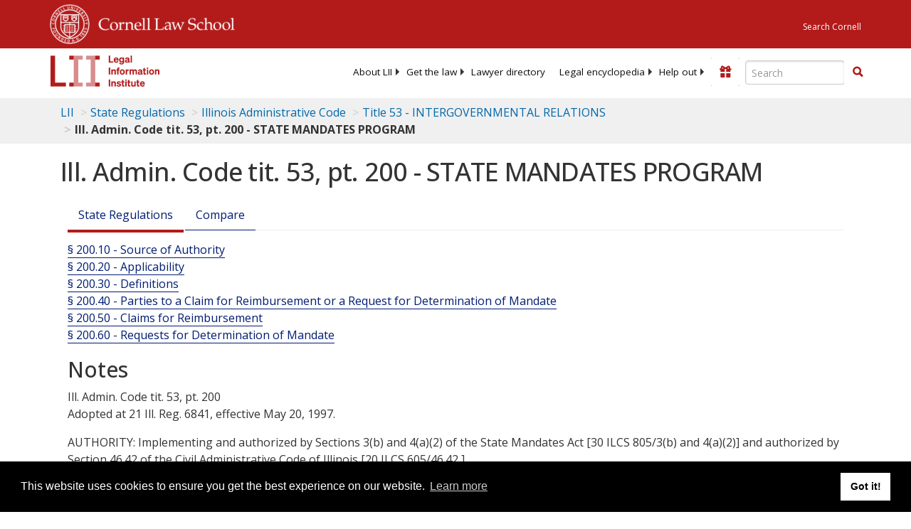

--- FILE ---
content_type: text/html; charset=UTF-8
request_url: https://www.law.cornell.edu/ajax/lii-fundraiser.php
body_size: 5
content:
{"enabled":"0","omitted":false,"onpage":"\/regulations\/illinois\/title-53\/part-200"}

--- FILE ---
content_type: text/html; charset=utf-8
request_url: https://www.google.com/recaptcha/api2/aframe
body_size: 248
content:
<!DOCTYPE HTML><html><head><meta http-equiv="content-type" content="text/html; charset=UTF-8"></head><body><script nonce="7VdXcEa2Nj4xcA6OJDdsTA">/** Anti-fraud and anti-abuse applications only. See google.com/recaptcha */ try{var clients={'sodar':'https://pagead2.googlesyndication.com/pagead/sodar?'};window.addEventListener("message",function(a){try{if(a.source===window.parent){var b=JSON.parse(a.data);var c=clients[b['id']];if(c){var d=document.createElement('img');d.src=c+b['params']+'&rc='+(localStorage.getItem("rc::a")?sessionStorage.getItem("rc::b"):"");window.document.body.appendChild(d);sessionStorage.setItem("rc::e",parseInt(sessionStorage.getItem("rc::e")||0)+1);localStorage.setItem("rc::h",'1769062576917');}}}catch(b){}});window.parent.postMessage("_grecaptcha_ready", "*");}catch(b){}</script></body></html>